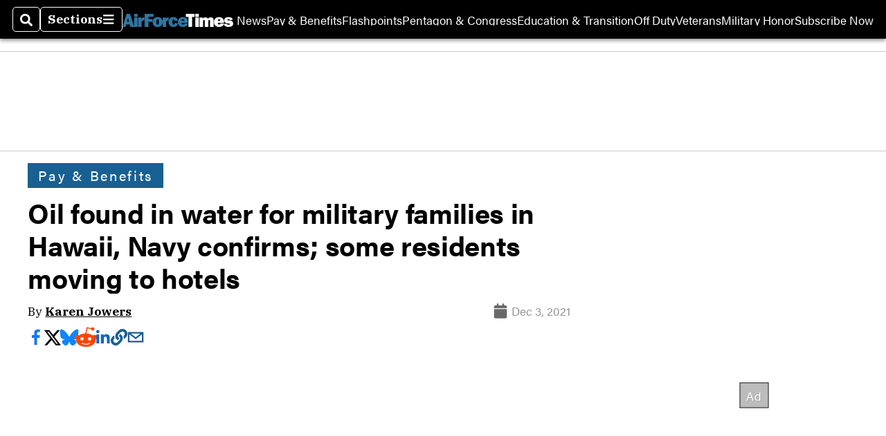

--- FILE ---
content_type: text/html; charset=utf-8
request_url: https://www.google.com/recaptcha/api2/aframe
body_size: 267
content:
<!DOCTYPE HTML><html><head><meta http-equiv="content-type" content="text/html; charset=UTF-8"></head><body><script nonce="j-VM0xW0lskmmT9ORBLduA">/** Anti-fraud and anti-abuse applications only. See google.com/recaptcha */ try{var clients={'sodar':'https://pagead2.googlesyndication.com/pagead/sodar?'};window.addEventListener("message",function(a){try{if(a.source===window.parent){var b=JSON.parse(a.data);var c=clients[b['id']];if(c){var d=document.createElement('img');d.src=c+b['params']+'&rc='+(localStorage.getItem("rc::a")?sessionStorage.getItem("rc::b"):"");window.document.body.appendChild(d);sessionStorage.setItem("rc::e",parseInt(sessionStorage.getItem("rc::e")||0)+1);localStorage.setItem("rc::h",'1762380433233');}}}catch(b){}});window.parent.postMessage("_grecaptcha_ready", "*");}catch(b){}</script></body></html>

--- FILE ---
content_type: application/javascript; charset=utf-8
request_url: https://fundingchoicesmessages.google.com/f/AGSKWxWAvi3hWovGQMhUxzHNOqJbPW6GTJWIcMFplaL6VP_PpLD5xWUlqoXCk8lz4sKz2Vll20wkscIe-ZH35eyRHY-8_gpSR_nAMbL4SMJoyj_PeuKX_mqNnXbLgc-Z8zMa0JbJWYhNw3ZZUZpsQ1ycyDLPFhqd-zNT_EKAwxmZYU9a1yu0AekC85DBuNsG/_/prod/ads--ad-340x400-/delivery/afr._300x600__advertisementbar.
body_size: -1282
content:
window['9933c674-186c-4d49-8231-ac61011c8c24'] = true;

--- FILE ---
content_type: application/javascript; charset=utf-8
request_url: https://www.airforcetimes.com/pf/resources/prebid-configs/airforce-times.js?d=136
body_size: -53
content:
pbjs.bidderSettings = {
	nobid: {
		siteId: '20002',
	},
}
pbjs.bidderconfig = [
	{
		bidder: 'rubicon',
		params: {
			accountId: '17856',
			siteId: '182724',
			zoneId: '892690',
		},
	},
	{
		bidder: 'nobid',
		params: {
			siteId: '20002',
		},
	},
]

pbjs.bidderconfig.by_size = {}
pbjs.video_bidders = []